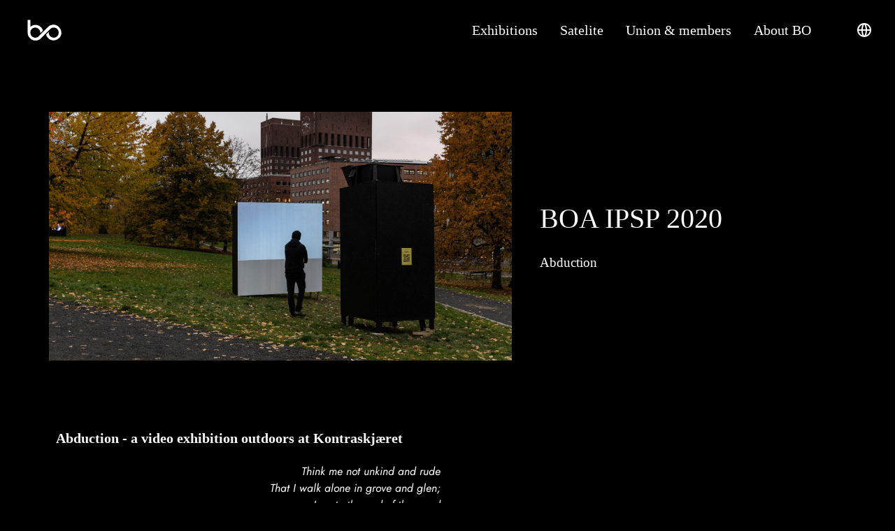

--- FILE ---
content_type: text/css
request_url: https://www.billedkunstnerneioslo.no/wp-content/uploads/elementor/css/post-376.css?ver=1766952363
body_size: 342
content:
.elementor-kit-376{--e-global-color-primary:#000000;--e-global-color-secondary:#EAEAEA;--e-global-color-text:#FFFFFF;--e-global-color-accent:#8224E3;--e-global-typography-primary-font-family:"Times New Roman";--e-global-typography-primary-font-size:21px;--e-global-typography-primary-font-weight:normal;--e-global-typography-secondary-font-family:"Times New Roman";--e-global-typography-secondary-font-weight:400;--e-global-typography-text-font-family:"Times New Roman";--e-global-typography-text-font-weight:400;--e-global-typography-accent-font-family:"Times New Roman";--e-global-typography-accent-font-weight:500;font-family:"Times New Roman", Sans-serif;}.elementor-kit-376 e-page-transition{background-color:#FFBC7D;}.elementor-kit-376 a{font-family:"Times New Roman", Sans-serif;}.elementor-kit-376 h1{font-family:"Times New Roman", Sans-serif;}.elementor-kit-376 h2{font-family:"Times New Roman", Sans-serif;}.elementor-kit-376 h3{font-family:"Times New Roman", Sans-serif;}.elementor-kit-376 h4{font-family:"Times New Roman", Sans-serif;}.elementor-kit-376 h5{font-family:"Times New Roman", Sans-serif;}.elementor-kit-376 h6{font-family:"Times New Roman", Sans-serif;}.elementor-section.elementor-section-boxed > .elementor-container{max-width:1140px;}.e-con{--container-max-width:1140px;}.elementor-widget:not(:last-child){margin-block-end:20px;}.elementor-element{--widgets-spacing:20px 20px;--widgets-spacing-row:20px;--widgets-spacing-column:20px;}{}h1.entry-title{display:var(--page-title-display);}@media(max-width:1024px){.elementor-section.elementor-section-boxed > .elementor-container{max-width:1024px;}.e-con{--container-max-width:1024px;}}@media(max-width:767px){.elementor-section.elementor-section-boxed > .elementor-container{max-width:767px;}.e-con{--container-max-width:767px;}}

--- FILE ---
content_type: text/css
request_url: https://www.billedkunstnerneioslo.no/wp-content/uploads/elementor/css/post-4202.css?ver=1766956053
body_size: 236
content:
.elementor-widget-text-editor{font-family:var( --e-global-typography-text-font-family ), Sans-serif;font-weight:var( --e-global-typography-text-font-weight );}.elementor-4202 .elementor-element.elementor-element-1de54af{text-align:right;font-family:"Jost", Sans-serif;font-weight:400;}.elementor-4202 .elementor-element.elementor-element-e7da7ed > .elementor-widget-container{margin:75px 0px 0px 0px;}.elementor-4202 .elementor-element.elementor-element-e7da7ed{font-family:"Times New Roman", Sans-serif;font-size:21px;font-weight:400;line-height:1.7em;color:var( --e-global-color-text );}.elementor-4202 .elementor-element.elementor-element-3de9ae3 > .elementor-widget-container{margin:75px 0px 0px 0px;}.elementor-4202 .elementor-element.elementor-element-3de9ae3{font-family:"Times New Roman", Sans-serif;font-size:21px;font-weight:400;line-height:1.7em;color:var( --e-global-color-text );}.elementor-4202 .elementor-element.elementor-element-8d8423e > .elementor-widget-container{margin:75px 0px 0px 0px;}.elementor-4202 .elementor-element.elementor-element-8d8423e{font-family:"Times New Roman", Sans-serif;font-size:21px;font-weight:400;line-height:1.7em;color:var( --e-global-color-text );}.elementor-4202 .elementor-element.elementor-element-38a615a{margin-top:75px;margin-bottom:0px;}@media(min-width:768px){.elementor-4202 .elementor-element.elementor-element-2b188b4{width:60.526%;}.elementor-4202 .elementor-element.elementor-element-6a7222c{width:39.43%;}}

--- FILE ---
content_type: text/css
request_url: https://www.billedkunstnerneioslo.no/wp-content/uploads/elementor/css/post-1679.css?ver=1766952394
body_size: 885
content:
.elementor-1679 .elementor-element.elementor-element-3ffd08b{padding:75px 0px 75px 0px;}.elementor-1679 .elementor-element.elementor-element-4723217:not(.elementor-motion-effects-element-type-background) > .elementor-widget-wrap, .elementor-1679 .elementor-element.elementor-element-4723217 > .elementor-widget-wrap > .elementor-motion-effects-container > .elementor-motion-effects-layer{background-repeat:no-repeat;background-size:cover;}.elementor-1679 .elementor-element.elementor-element-4723217 > .elementor-element-populated{transition:background 0.3s, border 0.3s, border-radius 0.3s, box-shadow 0.3s;}.elementor-1679 .elementor-element.elementor-element-4723217 > .elementor-element-populated > .elementor-background-overlay{transition:background 0.3s, border-radius 0.3s, opacity 0.3s;}.elementor-1679 .elementor-element.elementor-element-ab11b4a{--spacer-size:10px;}.elementor-1679 .elementor-element.elementor-element-54d4458{--spacer-size:10px;}.elementor-1679 .elementor-element.elementor-element-f238b71:not(.elementor-motion-effects-element-type-background) > .elementor-widget-wrap, .elementor-1679 .elementor-element.elementor-element-f238b71 > .elementor-widget-wrap > .elementor-motion-effects-container > .elementor-motion-effects-layer{background-color:#000000;}.elementor-1679 .elementor-element.elementor-element-f238b71 > .elementor-element-populated{transition:background 0.3s, border 0.3s, border-radius 0.3s, box-shadow 0.3s;margin:100px 0px 100px 0px;--e-column-margin-right:0px;--e-column-margin-left:0px;}.elementor-1679 .elementor-element.elementor-element-f238b71 > .elementor-element-populated > .elementor-background-overlay{transition:background 0.3s, border-radius 0.3s, opacity 0.3s;}.elementor-widget-theme-post-title .elementor-heading-title{font-family:var( --e-global-typography-primary-font-family ), Sans-serif;font-size:var( --e-global-typography-primary-font-size );font-weight:var( --e-global-typography-primary-font-weight );}.elementor-1679 .elementor-element.elementor-element-c7f916d > .elementor-widget-container{margin:0px 0px 0px 30px;padding:15px 0px 0px 0px;}.elementor-1679 .elementor-element.elementor-element-c7f916d .elementor-heading-title{font-family:"Times New Roman", Sans-serif;font-size:40px;font-weight:500;line-height:1.4em;color:#FFFFFF;}.elementor-widget-post-info .elementor-icon-list-item{font-family:var( --e-global-typography-text-font-family ), Sans-serif;font-weight:var( --e-global-typography-text-font-weight );}.elementor-1679 .elementor-element.elementor-element-9886e2e > .elementor-widget-container{margin:0px 0px 0px 30px;padding:0px 0px 15px 0px;}.elementor-1679 .elementor-element.elementor-element-9886e2e .elementor-icon-list-items:not(.elementor-inline-items) .elementor-icon-list-item:not(:last-child){padding-bottom:calc(20px/2);}.elementor-1679 .elementor-element.elementor-element-9886e2e .elementor-icon-list-items:not(.elementor-inline-items) .elementor-icon-list-item:not(:first-child){margin-top:calc(20px/2);}.elementor-1679 .elementor-element.elementor-element-9886e2e .elementor-icon-list-items.elementor-inline-items .elementor-icon-list-item{margin-right:calc(20px/2);margin-left:calc(20px/2);}.elementor-1679 .elementor-element.elementor-element-9886e2e .elementor-icon-list-items.elementor-inline-items{margin-right:calc(-20px/2);margin-left:calc(-20px/2);}body.rtl .elementor-1679 .elementor-element.elementor-element-9886e2e .elementor-icon-list-items.elementor-inline-items .elementor-icon-list-item:after{left:calc(-20px/2);}body:not(.rtl) .elementor-1679 .elementor-element.elementor-element-9886e2e .elementor-icon-list-items.elementor-inline-items .elementor-icon-list-item:after{right:calc(-20px/2);}.elementor-1679 .elementor-element.elementor-element-9886e2e .elementor-icon-list-item:not(:last-child):after{content:"";border-color:#FFFFFF;}.elementor-1679 .elementor-element.elementor-element-9886e2e .elementor-icon-list-items:not(.elementor-inline-items) .elementor-icon-list-item:not(:last-child):after{border-top-style:solid;border-top-width:4px;}.elementor-1679 .elementor-element.elementor-element-9886e2e .elementor-icon-list-items.elementor-inline-items .elementor-icon-list-item:not(:last-child):after{border-left-style:solid;}.elementor-1679 .elementor-element.elementor-element-9886e2e .elementor-inline-items .elementor-icon-list-item:not(:last-child):after{border-left-width:4px;}.elementor-1679 .elementor-element.elementor-element-9886e2e .elementor-icon-list-icon{width:0px;}.elementor-1679 .elementor-element.elementor-element-9886e2e .elementor-icon-list-icon i{font-size:0px;}.elementor-1679 .elementor-element.elementor-element-9886e2e .elementor-icon-list-icon svg{--e-icon-list-icon-size:0px;}body:not(.rtl) .elementor-1679 .elementor-element.elementor-element-9886e2e .elementor-icon-list-text{padding-left:0px;}body.rtl .elementor-1679 .elementor-element.elementor-element-9886e2e .elementor-icon-list-text{padding-right:0px;}.elementor-1679 .elementor-element.elementor-element-9886e2e .elementor-icon-list-text, .elementor-1679 .elementor-element.elementor-element-9886e2e .elementor-icon-list-text a{color:#FFFFFF;}.elementor-1679 .elementor-element.elementor-element-9886e2e .elementor-icon-list-item{font-family:"Times New Roman", Sans-serif;font-size:19px;font-weight:500;text-transform:none;font-style:normal;}.elementor-1679 .elementor-element.elementor-element-090ee73:not(.elementor-motion-effects-element-type-background), .elementor-1679 .elementor-element.elementor-element-090ee73 > .elementor-motion-effects-container > .elementor-motion-effects-layer{background-color:#000000;}.elementor-1679 .elementor-element.elementor-element-090ee73{transition:background 0.3s, border 0.3s, border-radius 0.3s, box-shadow 0.3s;}.elementor-1679 .elementor-element.elementor-element-090ee73 > .elementor-background-overlay{transition:background 0.3s, border-radius 0.3s, opacity 0.3s;}.elementor-widget-theme-post-content{font-family:var( --e-global-typography-text-font-family ), Sans-serif;font-weight:var( --e-global-typography-text-font-weight );}.elementor-1679 .elementor-element.elementor-element-8c00eeb{text-align:left;color:#FFFFFF;font-family:"Jost", Sans-serif;font-weight:400;}@media(max-width:1024px){.elementor-widget-theme-post-title .elementor-heading-title{font-size:var( --e-global-typography-primary-font-size );}.elementor-1679 .elementor-element.elementor-element-c7f916d .elementor-heading-title{font-size:35px;}}@media(min-width:768px){.elementor-1679 .elementor-element.elementor-element-4723217{width:58.111%;}.elementor-1679 .elementor-element.elementor-element-f238b71{width:41.845%;}}@media(max-width:767px){.elementor-1679 .elementor-element.elementor-element-ab11b4a{--spacer-size:202px;}.elementor-1679 .elementor-element.elementor-element-54d4458{--spacer-size:202px;}.elementor-1679 .elementor-element.elementor-element-f238b71 > .elementor-element-populated{margin:50px 0px 0px 0px;--e-column-margin-right:0px;--e-column-margin-left:0px;}.elementor-widget-theme-post-title .elementor-heading-title{font-size:var( --e-global-typography-primary-font-size );}.elementor-1679 .elementor-element.elementor-element-c7f916d .elementor-heading-title{font-size:28px;}}

--- FILE ---
content_type: text/css
request_url: https://www.billedkunstnerneioslo.no/wp-content/uploads/elementor/css/post-10789.css?ver=1766953397
body_size: 852
content:
.elementor-10789 .elementor-element.elementor-element-6b08417:not(.elementor-motion-effects-element-type-background), .elementor-10789 .elementor-element.elementor-element-6b08417 > .elementor-motion-effects-container > .elementor-motion-effects-layer{background-color:#000000;}.elementor-10789 .elementor-element.elementor-element-6b08417{transition:background 0.3s, border 0.3s, border-radius 0.3s, box-shadow 0.3s;margin-top:0px;margin-bottom:0px;padding:5% 0% 3% 0%;}.elementor-10789 .elementor-element.elementor-element-6b08417 > .elementor-background-overlay{transition:background 0.3s, border-radius 0.3s, opacity 0.3s;}.elementor-widget-image .widget-image-caption{font-family:var( --e-global-typography-text-font-family ), Sans-serif;font-weight:var( --e-global-typography-text-font-weight );}.elementor-10789 .elementor-element.elementor-element-675f49d > .elementor-widget-container{margin:40px 130px 0px 0px;}.elementor-10789 .elementor-element.elementor-element-675f49d img{width:44%;}.elementor-widget-text-editor{font-family:var( --e-global-typography-text-font-family ), Sans-serif;font-weight:var( --e-global-typography-text-font-weight );}.elementor-10789 .elementor-element.elementor-element-cdff98d{font-family:"Times New Roman", Sans-serif;font-size:15px;font-weight:400;color:#FFFFFF;}.elementor-10789 .elementor-element.elementor-element-50a09eb{font-family:"Times New Roman", Sans-serif;font-size:15px;font-weight:400;color:#FFFFFF;}.elementor-10789 .elementor-element.elementor-element-8f3f60a{font-family:"Times New Roman", Sans-serif;font-size:15px;font-weight:400;letter-spacing:-0.1px;color:#FFFFFF;}.elementor-10789 .elementor-element.elementor-element-2079684{font-family:"Times New Roman", Sans-serif;font-size:15px;font-weight:400;color:#FFFFFF;}.elementor-10789 .elementor-element.elementor-element-1b182ef{font-family:"Jost", Sans-serif;font-size:13px;font-weight:400;color:#000000;}.elementor-10789 .elementor-element.elementor-element-699d94a:not(.elementor-motion-effects-element-type-background), .elementor-10789 .elementor-element.elementor-element-699d94a > .elementor-motion-effects-container > .elementor-motion-effects-layer{background-color:#000000;}.elementor-10789 .elementor-element.elementor-element-699d94a{transition:background 0.3s, border 0.3s, border-radius 0.3s, box-shadow 0.3s;margin-top:0px;margin-bottom:0px;padding:0px 0px 15px 0px;}.elementor-10789 .elementor-element.elementor-element-699d94a > .elementor-background-overlay{transition:background 0.3s, border-radius 0.3s, opacity 0.3s;}.elementor-10789 .elementor-element.elementor-element-3ce0147{text-align:left;}.elementor-10789 .elementor-element.elementor-element-3ce0147 img{width:43%;}.elementor-10789 .elementor-element.elementor-element-31d8dfa > .elementor-widget-container{margin:2px 0px 0px 0px;}.elementor-10789 .elementor-element.elementor-element-31d8dfa{text-align:left;}.elementor-10789 .elementor-element.elementor-element-31d8dfa img{width:16%;}.elementor-10789 .elementor-element.elementor-element-1615798:not(.elementor-motion-effects-element-type-background), .elementor-10789 .elementor-element.elementor-element-1615798 > .elementor-motion-effects-container > .elementor-motion-effects-layer{background-color:#000000;}.elementor-10789 .elementor-element.elementor-element-1615798{transition:background 0.3s, border 0.3s, border-radius 0.3s, box-shadow 0.3s;margin-top:0px;margin-bottom:0px;padding:0% 0% 2% 0%;}.elementor-10789 .elementor-element.elementor-element-1615798 > .elementor-background-overlay{transition:background 0.3s, border-radius 0.3s, opacity 0.3s;}.elementor-10789 .elementor-element.elementor-element-d3f1af7 > .elementor-widget-container{margin:0px 0px 15px 0px;}.elementor-10789 .elementor-element.elementor-element-d3f1af7{text-align:center;font-family:"Times New Roman", Sans-serif;font-size:11px;font-weight:400;color:#FFFFFF;}@media(min-width:768px){.elementor-10789 .elementor-element.elementor-element-e569b2d{width:40%;}.elementor-10789 .elementor-element.elementor-element-c5a6188{width:20%;}.elementor-10789 .elementor-element.elementor-element-8afd2c2{width:20%;}.elementor-10789 .elementor-element.elementor-element-44f7f9d{width:19.934%;}.elementor-10789 .elementor-element.elementor-element-b41d91f{width:40%;}.elementor-10789 .elementor-element.elementor-element-50a4b31{width:20%;}.elementor-10789 .elementor-element.elementor-element-56e5f56{width:20%;}.elementor-10789 .elementor-element.elementor-element-d9eea56{width:19.934%;}.elementor-10789 .elementor-element.elementor-element-5589314{width:34.209%;}.elementor-10789 .elementor-element.elementor-element-3de0f6f{width:46.568%;}.elementor-10789 .elementor-element.elementor-element-3d6c35a{width:18.859%;}}@media(max-width:1024px) and (min-width:768px){.elementor-10789 .elementor-element.elementor-element-e569b2d{width:25%;}.elementor-10789 .elementor-element.elementor-element-c5a6188{width:25%;}.elementor-10789 .elementor-element.elementor-element-8afd2c2{width:25%;}.elementor-10789 .elementor-element.elementor-element-44f7f9d{width:25%;}.elementor-10789 .elementor-element.elementor-element-50a4b31{width:50%;}.elementor-10789 .elementor-element.elementor-element-56e5f56{width:50%;}.elementor-10789 .elementor-element.elementor-element-3de0f6f{width:100%;}}@media(max-width:1024px){.elementor-10789 .elementor-element.elementor-element-675f49d > .elementor-widget-container{margin:57px 0px 0px 0px;}.elementor-10789 .elementor-element.elementor-element-675f49d img{width:54%;max-width:100%;}.elementor-10789 .elementor-element.elementor-element-3ce0147{text-align:center;}.elementor-10789 .elementor-element.elementor-element-3ce0147 img{width:26%;}.elementor-10789 .elementor-element.elementor-element-31d8dfa img{width:19%;}.elementor-10789 .elementor-element.elementor-element-d3f1af7{text-align:center;}}@media(max-width:767px){.elementor-10789 .elementor-element.elementor-element-675f49d > .elementor-widget-container{margin:10px 5px 10px 3px;}.elementor-10789 .elementor-element.elementor-element-675f49d{text-align:left;}.elementor-10789 .elementor-element.elementor-element-675f49d img{width:38%;}.elementor-10789 .elementor-element.elementor-element-cdff98d > .elementor-widget-container{margin:10px 10px 10px 10px;}.elementor-10789 .elementor-element.elementor-element-cdff98d{text-align:left;font-size:11px;line-height:1.8em;}.elementor-10789 .elementor-element.elementor-element-50a09eb > .elementor-widget-container{margin:10px 10px 10px 10px;}.elementor-10789 .elementor-element.elementor-element-50a09eb{text-align:left;font-size:11px;line-height:1.8em;}.elementor-10789 .elementor-element.elementor-element-8f3f60a > .elementor-widget-container{margin:10px 10px 10px 10px;}.elementor-10789 .elementor-element.elementor-element-8f3f60a{text-align:left;font-size:11px;line-height:1.8em;}.elementor-10789 .elementor-element.elementor-element-2079684 > .elementor-widget-container{margin:10px 10px 10px 10px;}.elementor-10789 .elementor-element.elementor-element-2079684{text-align:left;font-size:11px;line-height:1.8em;}.elementor-10789 .elementor-element.elementor-element-1b182ef > .elementor-widget-container{margin:10px 10px 10px 10px;}.elementor-10789 .elementor-element.elementor-element-1b182ef{text-align:left;font-size:11px;}.elementor-10789 .elementor-element.elementor-element-3ce0147 > .elementor-widget-container{margin:0px 10px 0px 10px;}.elementor-10789 .elementor-element.elementor-element-3ce0147{text-align:left;}.elementor-10789 .elementor-element.elementor-element-3ce0147 img{width:26%;}.elementor-10789 .elementor-element.elementor-element-31d8dfa > .elementor-widget-container{margin:0px 10px 0px 10px;}.elementor-10789 .elementor-element.elementor-element-31d8dfa{text-align:left;}.elementor-10789 .elementor-element.elementor-element-31d8dfa img{width:12%;}.elementor-10789 .elementor-element.elementor-element-d3f1af7 > .elementor-widget-container{margin:10px 10px 25px 10px;}.elementor-10789 .elementor-element.elementor-element-d3f1af7{text-align:left;}}

--- FILE ---
content_type: image/svg+xml
request_url: https://www.billedkunstnerneioslo.no/wp-content/uploads/2022/06/BO_LOGO_FINALE_WHITE.svg
body_size: 2427
content:
<?xml version="1.0" encoding="UTF-8"?> <!-- Generator: Adobe Illustrator 24.1.2, SVG Export Plug-In . SVG Version: 6.00 Build 0) --> <svg xmlns="http://www.w3.org/2000/svg" xmlns:xlink="http://www.w3.org/1999/xlink" version="1.1" id="Layer_1" x="0px" y="0px" viewBox="0 0 2773.6 1658.3" style="enable-background:new 0 0 2773.6 1658.3;" xml:space="preserve"> <style type="text/css"> .st0{fill-rule:evenodd;clip-rule:evenodd;fill:#FFFFFF;} </style> <path class="st0" d="M514.6,197.2v447.2c33.7-30.9,71.4-57.5,112.8-77.7c66-32.3,136.9-47.4,210.1-47.4 c135.9,0,252.1,49.7,346.8,146.8c63.6,65,105.8,139.2,127,221.7l-168.4,168c1.4-12,2.1-24.3,2.1-36.8c0-58.2-15.1-112.8-43.8-163.5 c-28.5-50.4-67.1-91.4-117.1-120.6C935.6,706.6,883.5,692,827.4,692c-57.7,0-111.7,14.8-161.9,43.1c-49.5,27.8-89.1,66-116.9,115.4 c-28.7,50.9-41,106.7-41,164.9c0,90.2,28.3,168.9,92.1,233.7c62.4,63.4,137.4,93.3,226.2,93.3c56.8,0,110.3-13.7,159.3-42.2 c62.4-36.3,144.2-129.3,199.8-184.7l223.3-222.9l127.2-126.5c58.9-58.4,123.2-134.3,192.2-176.9c76.6-46.9,163.5-70,260.1-70l0,0 c144.9,0,249.9,69.2,347.7,176.7c57.5,63.4,94.6,130.2,114.7,208.4l-113,71.9c1.4-12.3,3.2-8.6,3.2-21.1 c0-90-53.8-146.4-116.7-210.7c-60.8-62.2-97.6-69.7-184.8-69.7l-51.9-4.9c-143,0-218.6,121.4-310.4,212.8l-268.1,266l-171,171 c-42.6,42.6-82.7,85.8-133.1,119.9c-78.9,53.2-168.9,80.6-269.8,80.6c-74.7,0-146.5-15.3-213-49.9c-40.1-21-75.6-47.6-107.2-78.7 l0,0l0,0c-115.2-103.7-181.2-251.6-181.2-406.9V197"></path> <path class="st0" d="M837.5,1514c-144.9,0-268.6-52.3-366.3-159.7c-57.5-63.4-96.1-134.3-116.1-212.5l109.4-177.3 c-1.4,12.3,25.4,44.8,25.4,57.3c0,90,45.7,177.2,108.6,241.5c60.8,62.2,120.3,97.2,207.4,97.2l34,8.1c143,0,217-126.6,308.9-218 l268.1-266l171-171c42.6-42.6,82.7-85.8,133.1-119.9c78.9-53.2,168.9-80.6,269.8-80.6c74.7,0,146.5,15.3,213,49.9 c40.1,21,75.6,47.6,107.2,78.7l0,0l0,0c115.2,103.7,181.2,251.6,181.2,406.9l0,0c0,120.6-53.8,234.9-146.6,311.8l-34.5,28.6l0,0 c-33.7,30.9-71.4,57.5-112.8,77.7c-66,32.3-136.9,47.4-210.1,47.4c-135.9,0-252.1-49.7-346.8-146.8c-63.6-65-105.8-139.2-127-221.7 l168.4-168c-1.4,12-2.1,24.3-2.1,36.8c0,58.2,15.1,112.8,43.8,163.5c28.5,50.4,67.1,91.4,117.1,120.6 c48.5,28.3,100.6,42.9,156.7,42.9c57.7,0,111.7-14.8,161.9-43.1c49.5-27.8,89.1-66,116.9-115.4c28.7-50.9,41-106.7,41-164.9 c0-90.2-28.3-168.9-92.1-233.7c-62.4-63.4-137.4-93.3-226.2-93.3c-56.8,0-110.3,13.7-159.3,42.2c-62.4,36.3-144.2,129.3-199.8,184.7 l-223.6,222.7l-127.2,126.5c-58.9,58.4-123.2,134.3-192.2,176.9C1021.1,1490.9,934.1,1514,837.5,1514L837.5,1514z"></path> </svg> 